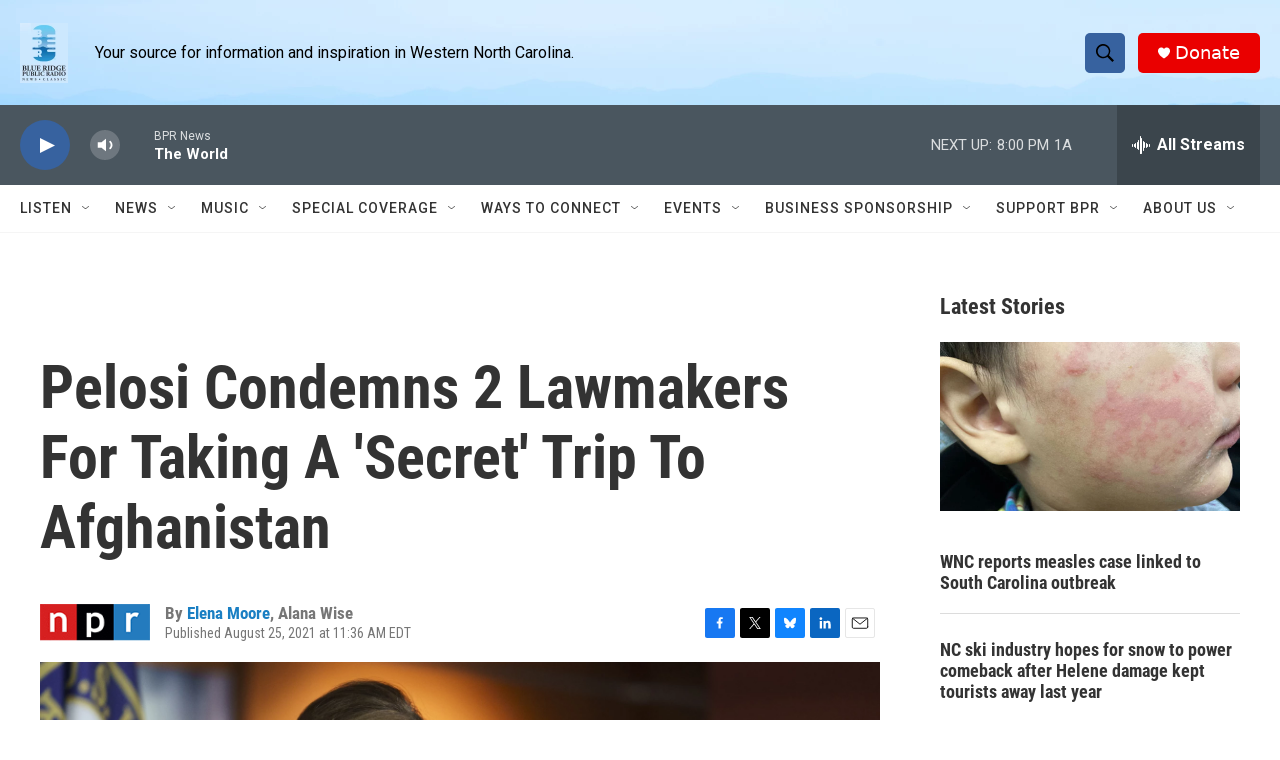

--- FILE ---
content_type: text/html; charset=utf-8
request_url: https://www.google.com/recaptcha/api2/aframe
body_size: 266
content:
<!DOCTYPE HTML><html><head><meta http-equiv="content-type" content="text/html; charset=UTF-8"></head><body><script nonce="VEDUdbBdDf1D0VBacIEAKw">/** Anti-fraud and anti-abuse applications only. See google.com/recaptcha */ try{var clients={'sodar':'https://pagead2.googlesyndication.com/pagead/sodar?'};window.addEventListener("message",function(a){try{if(a.source===window.parent){var b=JSON.parse(a.data);var c=clients[b['id']];if(c){var d=document.createElement('img');d.src=c+b['params']+'&rc='+(localStorage.getItem("rc::a")?sessionStorage.getItem("rc::b"):"");window.document.body.appendChild(d);sessionStorage.setItem("rc::e",parseInt(sessionStorage.getItem("rc::e")||0)+1);localStorage.setItem("rc::h",'1767660806626');}}}catch(b){}});window.parent.postMessage("_grecaptcha_ready", "*");}catch(b){}</script></body></html>